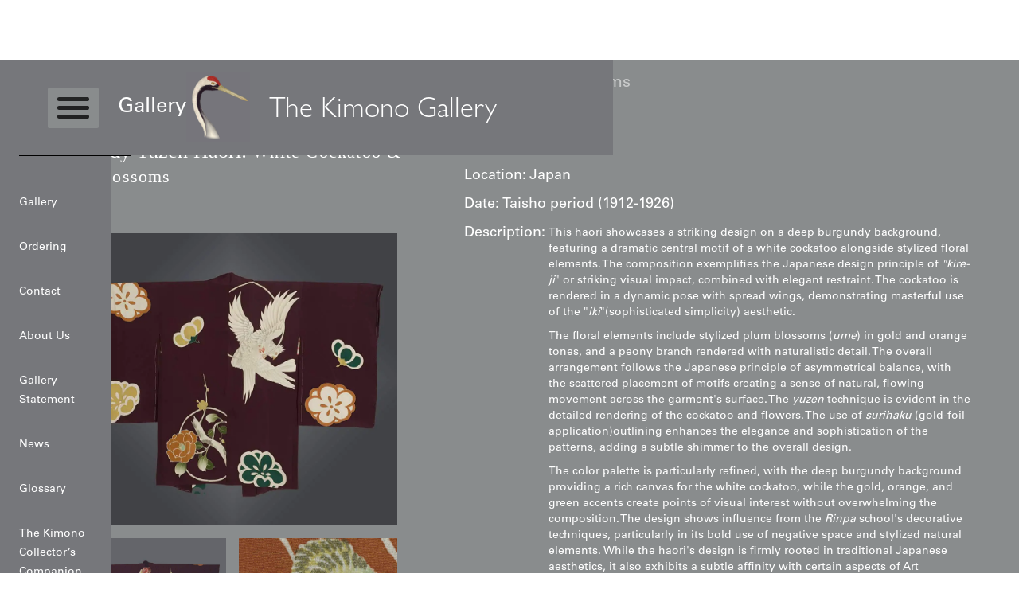

--- FILE ---
content_type: text/html; charset=utf-8
request_url: https://www.thekimonogallery.com/articles/yuzen-painted-haori-4
body_size: 11271
content:
<!DOCTYPE html><!-- Last Published: Wed Jan 28 2026 16:19:03 GMT+0000 (Coordinated Universal Time) --><html data-wf-domain="www.thekimonogallery.com" data-wf-page="643828d9f9980307a286fc94" data-wf-site="6012d74f0fdf7423b0f0d5b3" lang="en" data-wf-collection="643828d9f99803657986fc88" data-wf-item-slug="yuzen-painted-haori-4"><head><meta charset="utf-8"/><title>Art Nouveau Yuzen-Painted Haori Jacket with Peony | The Kimono Gallery</title><meta content="width=device-width, initial-scale=1" name="viewport"/><link href="https://cdn.prod.website-files.com/6012d74f0fdf7423b0f0d5b3/css/the-kimono-gallery.webflow.shared.196c6fca9.min.css" rel="stylesheet" type="text/css" integrity="sha384-GWxvyp6o3JwStuyowKXVrqilVUyDx8YF+bTgFbcaXu510fmncymnIbqLODk2U7IW" crossorigin="anonymous"/><script type="text/javascript">!function(o,c){var n=c.documentElement,t=" w-mod-";n.className+=t+"js",("ontouchstart"in o||o.DocumentTouch&&c instanceof DocumentTouch)&&(n.className+=t+"touch")}(window,document);</script><link href="https://cdn.prod.website-files.com/6012d74f0fdf7423b0f0d5b3/601a6474332f0a787b6f7410_Favicon.png" rel="shortcut icon" type="image/x-icon"/><link href="https://cdn.prod.website-files.com/6012d74f0fdf7423b0f0d5b3/601a6453769fa857455e7c19_Wc.png" rel="apple-touch-icon"/><script type="application/ld+json">
{
  "@context": "https://schema.org",
  "@type": "Product",
  "name": "Burgundy Yuzen Haori: White Cockatoo &amp; Plum Blossoms",
  "description": "Over $5000",
  "image": {
    "@type": "ImageObject",
    "url": "https://cdn.prod.website-files.com/6012f3e6be2d3f44d9549397/68cc3b0b63a1f2d18832cddf_1678-2.webp"
  },
  "category": "4",
  "sku": "1678",
  "brand": {
    "@type": "Brand",
    "name": "The Kimono Gallery"
  },
  "material": "Silk",
  "countryOfOrigin": {
    "@type": "Country",
    "name": "Japan"
  },
  "offers": {
    "@type": "Offer",
    "price": "10000.00",
    "priceCurrency": "USD",
    "availability": "https://schema.org/InStock",
    "url": "https://www.thekimonogallery.com/articles/yuzen-painted-haori-4",
    "priceValidUntil": "2026-12-31",
    "shippingDetails": [
      {
        "@type": "OfferShippingDetails",
        "shippingRate": {
          "@type": "MonetaryAmount",
          "value": "20.00",
          "currency": "USD"
        },
        "shippingDestination": {
          "@type": "DefinedRegion",
          "addressCountry": ["US", "CA"]
        },
        "deliveryTime": {
          "@type": "ShippingDeliveryTime",
          "handlingTime": {
            "@type": "QuantitativeValue",
            "minValue": 1,
            "maxValue": 3,
            "unitCode": "DAY"
          },
          "transitTime": {
            "@type": "QuantitativeValue",
            "minValue": 3,
            "maxValue": 10,
            "unitCode": "DAY"
          }
        }
      },
      {
        "@type": "OfferShippingDetails",
        "shippingRate": {
          "@type": "MonetaryAmount",
          "value": "40.00",
          "currency": "USD"
        },
        "shippingDestination": {
          "@type": "DefinedRegion",
          "addressCountry": "WORLD"
        },
        "deliveryTime": {
          "@type": "ShippingDeliveryTime",
          "handlingTime": {
            "@type": "QuantitativeValue",
            "minValue": 1,
            "maxValue": 3,
            "unitCode": "DAY"
          },
          "transitTime": {
            "@type": "QuantitativeValue",
            "minValue": 7,
            "maxValue": 21,
            "unitCode": "DAY"
          }
        }
      }
    ],
    "hasMerchantReturnPolicy": {
      "@type": "MerchantReturnPolicy",
      "applicableCountry": ["US", "CA"],
      "returnPolicyCategory": "https://schema.org/MerchantReturnFiniteReturnWindow",
      "merchantReturnDays": 7,
      "returnMethod": "https://schema.org/ReturnByMail",
      "returnFees": "https://schema.org/ReturnShippingFees"
    },
    "acceptedPaymentMethod": [
      "https://purl.org/goodrelations/v1#PayPal",
      "https://purl.org/goodrelations/v1#ByBankTransferInAdvance",
      "https://purl.org/goodrelations/v1#CheckInAdvance"
    ]
  },
  "additionalProperty": [
    {
      "@type": "PropertyValue",
      "name": "Date",
      "value": "Taisho period (1912-1926)"
    },
    {
      "@type": "PropertyValue",
      "name": "Location",
      "value": "Japan"
    }
  ],
  "datePublished": "2026-01-30T15:39:25.638Z",
  "dateModified": "2026-01-30T15:39:25.638Z",
  "inLanguage": "en"
}
</script><script async="" src="https://www.googletagmanager.com/gtag/js?id=G-NZWLH1W6T5"></script><script type="text/javascript">window.dataLayer = window.dataLayer || [];function gtag(){dataLayer.push(arguments);}gtag('js', new Date());gtag('config', 'G-NZWLH1W6T5', {'anonymize_ip': false});</script><!--Google Search Console-->
<meta name="google-site-verification" content="ov55yeBXzQVNWF3LNb3tY1BiAtb-XB43jA51lgc-lVI" />

<!-- Noindex pagination pages -->
<script>
if (window.location.search.includes('_page=')) {
  var meta = document.createElement('meta');
  meta.name = 'robots';
  meta.content = 'noindex, follow';
  document.head.appendChild(meta);
}
</script>

<!-- Website Schema -->
<script type="application/ld+json">
{
  "@context": "https://schema.org/",
  "@type": "WebSite",
  "name": "The Kimono Gallery",
  "url": "https://www.thekimonogallery.com/"
}
</script>

<!-- Store/Organization Schema -->
<script type="application/ld+json">
{
  "@context": "https://schema.org",
  "@type": "Store",
  "name": "The Kimono Gallery",
  "alternateName": "TKG",
  "description": "Shop 1,300+ museum-quality antique and vintage Japanese kimonos and haori. Display as stunning wall art or wear. Curated by a 40-year textile expert and published author.",
  "url": "https://www.thekimonogallery.com/",
  "image": {
    "@type": "ImageObject",
    "url": "https://cdn.prod.website-files.com/6012d74f0fdf7423b0f0d5b3/60131d964c4d3d0469e5b813_TKG%20logo%20(1).avif"
  },
  "logo": {
    "@type": "ImageObject",
    "url": "https://cdn.prod.website-files.com/6012d74f0fdf7423b0f0d5b3/60131d964c4d3d0469e5b813_TKG%20logo%20(1).avif"
  },
  "address": {
    "@type": "PostalAddress",
    "streetAddress": "127 Park Street",
    "addressLocality": "Truro",
    "addressRegion": "NS",
    "postalCode": "B2N 3J5",
    "addressCountry": "CA"
  },
  "legalName": "Yorke Antique Textiles",
  "founder": {
    "@type": "Person",
    "name": "Roger Yorke",
    "jobTitle": "Textile Expert and Author",
    "description": "Author of Art Kimono, Japanese Ceremonial Textiles, and The Japanese Haori. Over 40 years expertise in Japanese textile art."
  },
  "foundingDate": "2003",
  "inLanguage": "en",
  "sameAs": [
    "https://www.yorkeantiquetextiles.com"
  ],
  "knowsAbout": [
    "Japanese kimonos",
    "Haori",
    "Antique Japanese textiles",
    "Meisen weaving",
    "Yuzen dyeing",
    "Japanese textile art"
  ],
  "areaServed": "Worldwide",
  "priceRange": "$100 - $20000"
}
</script>

<!-- Book Schema - Static injection for book pages -->
<script>
document.addEventListener('DOMContentLoaded', function() {
  var defined_path = window.location.pathname;
  var defined_schema = null;
  
  if (defined_path === '/articles/art-kimono') {
    defined_schema = {
      "@context": "https://schema.org",
      "@type": "Book",
      "name": "Art Kimono: Aesthetic Revelations of Japan 1905-1960",
      "author": {"@type": "Person", "name": "Roger Yorke"},
      "isbn": "978-1-7387609-0-9",
      "numberOfPages": 396,
      "datePublished": "2023",
      "bookFormat": "https://schema.org/Hardcover",
      "publisher": {"@type": "Organization", "name": "Yorke Antique Textiles"},
      "description": "A comprehensive study of Japanese kimono art from 1905-1960."
    };
  }
  
  if (defined_path === '/articles/the-japanese-haori') {
    defined_schema = {
      "@context": "https://schema.org",
      "@type": "Book",
      "name": "The Japanese Haori: An Avant-Garde Renaissance in Textile Art",
      "author": {"@type": "Person", "name": "Roger Yorke"},
      "isbn": "978-1-7387609-2-3",
      "numberOfPages": 405,
      "datePublished": "2024",
      "bookFormat": "https://schema.org/Hardcover",
      "publisher": {"@type": "Organization", "name": "Yorke Antique Textiles"},
      "description": "A comprehensive study of women's haori from 1912 to 1980."
    };
  }
  
  if (defined_path === '/articles/japanese-ceremonial-textiles-18th-to-20th-centuries') {
    defined_schema = {
      "@context": "https://schema.org",
      "@type": "Book",
      "name": "Japanese Ceremonial Textiles: 18th to 20th Centuries",
      "author": {"@type": "Person", "name": "Roger Yorke"},
      "isbn": "978-1-7387609-1-6",
      "numberOfPages": 451,
      "datePublished": "2024",
      "bookFormat": "https://schema.org/Hardcover",
      "publisher": {"@type": "Organization", "name": "Yorke Antique Textiles"},
      "description": "Showcases over one hundred of the rarest Japanese ceremonial textiles."
    };
  }
  
  if (defined_schema) {
    var defined_script = document.createElement('script');
    defined_script.type = 'application/ld+json';
    defined_script.textContent = JSON.stringify(defined_schema);
    document.head.appendChild(defined_script);
  }
});
</script>

<style>
body { margin: 0 !important; padding: 0 !important; }
.section_navbar, .body_wrapper, .section { margin-top: 0 !important; margin-bottom: 0 !important; padding-top: 0 !important; padding-bottom: 0 !important; }
.product_title .subtitle {
  font-size: 0.85em;
}
@media screen and (max-width: 767px) {
  .card_overlay {
    opacity: 0 !important;
  }
}
</style><!-- Default Statcounter code for The Kimono Gallery
http://www.yorkeantiquetextiles.com/index-test.html -->
<script type="text/javascript">
var sc_project=2089629; 
var sc_invisible=0; 
var sc_security="4799789b"; 
var sc_https=1; 
var scJsHost = "https://";
document.write("<sc"+"ript type='text/javascript' src='" +
scJsHost+
"statcounter.com/counter/counter.js'></"+"script>");
</script>
<noscript><div class="statcounter"><a title="Web Analytics
Made Easy - StatCounter" href="https://statcounter.com/"
target="_blank"><img class="statcounter"
src="https://c.statcounter.com/2089629/0/4799789b/0/"
alt="Web Analytics Made Easy -
StatCounter"></a></div></noscript>
<!-- End of Statcounter Code -->

<link rel="canonical" href="https://www.yorkeantiquetextiles.com/products/yuzen-painted-haori-4"><script type="text/javascript">window.__WEBFLOW_CURRENCY_SETTINGS = {"currencyCode":"USD","symbol":"$","decimal":".","fractionDigits":2,"group":",","template":"{{wf {\"path\":\"symbol\",\"type\":\"PlainText\"} }} {{wf {\"path\":\"amount\",\"type\":\"CommercePrice\"} }} {{wf {\"path\":\"currencyCode\",\"type\":\"PlainText\"} }}","hideDecimalForWholeNumbers":false};</script></head><body><div><div class="section_navbar"><div class="navbar_container"><div class="navbar_wrapper"><div class="menu_icon_title-wrapper"><div data-w-id="f94b623f-d824-8e3d-58c3-e503554562a4" class="menu_icon"><div class="mi_l1"></div><div class="mi_l2"></div><div class="mi_l3"></div></div><div class="page_title-wrapper"><a href="/" class="page_title">Gallery</a></div></div><a href="/" class="logo_wrapper w-inline-block"><img src="https://cdn.prod.website-files.com/6012d74f0fdf7423b0f0d5b3/60131d964c4d3d0469e5b813_TKG%20logo%20(1).avif" loading="lazy" sizes="(max-width: 1623px) 100vw, 1623px" srcset="https://cdn.prod.website-files.com/6012d74f0fdf7423b0f0d5b3/60131d964c4d3d0469e5b813_TKG%20logo%20(1)-p-500.avif 500w, https://cdn.prod.website-files.com/6012d74f0fdf7423b0f0d5b3/60131d964c4d3d0469e5b813_TKG%20logo%20(1)-p-800.avif 800w, https://cdn.prod.website-files.com/6012d74f0fdf7423b0f0d5b3/60131d964c4d3d0469e5b813_TKG%20logo%20(1)-p-1080.jpeg 1080w, https://cdn.prod.website-files.com/6012d74f0fdf7423b0f0d5b3/60131d964c4d3d0469e5b813_TKG%20logo%20(1)-p-1600.jpeg 1600w, https://cdn.prod.website-files.com/6012d74f0fdf7423b0f0d5b3/60131d964c4d3d0469e5b813_TKG%20logo%20(1).avif 1623w" alt="" class="logo_image"/><h2 class="logo">The Kimono Gallery</h2></a><div class="tabs_title-wrapper"><div class="page_title">Gallery</div></div><div class="mob-menu_icon"><div class="mi_l1"></div><div data-w-id="f94b623f-d824-8e3d-58c3-e503554562e6" class="mi_l2"></div><div data-w-id="f94b623f-d824-8e3d-58c3-e503554562e7" class="mi_l2"></div><div class="mi_l3"></div></div></div></div></div><div class="body_wrapper"><div class="mobile_menu-wrapper"><div class="mobile_nav_links_wrapper"><a href="/" class="navlinks">Gallery</a><a href="/ordering" class="navlinks">Ordering</a><a href="/contact" class="navlinks">Contact</a><a href="/about" class="navlinks">About Us</a><a href="/gallery-statement" class="navlinks">Gallery Statement</a><a href="/news" class="navlinks">News</a><a href="/glossary" class="navlinks">Glossary</a><a href="/the-kimono-collectors-companion" class="navlinks last">The Kimono Collector’s Companion</a></div><div class="black-divider"></div></div><div class="section_gallery"><div class="container2"><div class="w-embed w-script"><script type="application/ld+json">
{
  "@context": "https://schema.org",
  "@type": "BreadcrumbList",
  "itemListElement": [
    {
      "@type": "ListItem",
      "position": 1,
      "name": "Home",
      "item": "https://www.thekimonogallery.com/"
    },
    {
      "@type": "ListItem",
      "position": 2,
      "name": "Burgundy Yuzen Haori: White Cockatoo &amp; Plum Blossoms",
      "item": "https://www.thekimonogallery.com/products/yuzen-painted-haori-4"
    }
  ]
}
</script></div><div class="breadcrumb mb56"><div class="first_cat"><div class="tb16_w w-condition-invisible">Level1</div><div class="tb16_w w-condition-invisible">Level2</div><div class="tb16_w w-condition-invisible">Level3</div><div class="tb16_w">Level4</div></div><img src="https://cdn.prod.website-files.com/6012d74f0fdf7423b0f0d5b3/6013224d6843506baa7c7c26_keyboard_arrow_right-white-24dp.svg" loading="lazy" alt="" class="right_arrowws_productpage"/><div class="dynamic_breadcrumb"><a href="/level1/kimono" class="tb16_w w-condition-invisible">Kimono</a><a href="/level2/kimono" class="tb16_w w-condition-invisible">Kimono</a><a href="/level3/kimono" class="tb16_w w-condition-invisible">Kimono</a><a href="/level4/kimono" class="tb16_w w-condition-invisible">Kimono</a><a href="/level1/haori" class="tb16_w w-condition-invisible">Haori</a><a href="/level2/haori" class="tb16_w w-condition-invisible">Haori</a><a href="/level3/haori" class="tb16_w w-condition-invisible">Haori</a><a href="/level4/haori" class="tb16_w">Haori</a></div><img src="https://cdn.prod.website-files.com/6012d74f0fdf7423b0f0d5b3/6013224d6843506baa7c7c26_keyboard_arrow_right-white-24dp.svg" loading="lazy" alt="" class="right_arrowws_productpage"/><div class="tb16_w _70-op">Burgundy Yuzen Haori: White Cockatoo &amp; Plum Blossoms</div></div><div class="w-embed w-script"><script type="application/ld+json">
{
  "@context": "https://schema.org",
  "@type": ["Product", "VisualArtwork"],
  "name": "Burgundy Yuzen Haori: White Cockatoo &amp; Plum Blossoms",
  "description": "Art Nouveau Yuzen-Painted Haori Jacket with Peony",
  "image": "https://cdn.prod.website-files.com/6012f3e6be2d3f44d9549397/68cc3b0b63a1f2d18832cddf_1678-2.webp",
  "sku": "1678",
  "offers": {
    "@type": "Offer",
    "price": "10000.00",
    "priceCurrency": "USD",
    "availability": "https://schema.org/InStock",
    "url": "https://www.thekimonogallery.com/products/yuzen-painted-haori-4"
  },
  "brand": {
    "@type": "Organization",
    "name": "The Kimono Gallery"
  },
  "countryOfOrigin": {
    "@type": "Country",
    "name": "Japan"
  },
  "dateCreated": "Taisho period (1912-1926)",
  "artform": "Textile Art",
  "artMedium": "Silk",
  "seller": {
    "@type": "Organization",
    "name": "The Kimono Gallery",
    "url": "https://www.thekimonogallery.com"
  }
}
</script></div><div class="product_page-wrapper"><div class="pp_left"><div class="product_title-wrapper"><h1 class="product_title">Burgundy Yuzen Haori: White Cockatoo &amp; Plum Blossoms</h1></div><div class="product_imthmbnails-wrapper"><a href="#" class="main w-inline-block w-lightbox"><img src="https://cdn.prod.website-files.com/6012f3e6be2d3f44d9549397/68cc3b0b63a1f2d18832cddf_1678-2.webp" loading="lazy" alt="Fine Art Japanese Cockatoo Wall Hanging: Antique Taisho Burgundy Silk Haori with Rinpa-Style White Cockatoo and Gold Peonies. Art Nouveau Aesthetic with Surihaku Gold Foil; Exotic Zen Statement Art for Luxury Interiors"/><script type="application/json" class="w-json">{
  "items": [
    {
      "url": "https://cdn.prod.website-files.com/6012f3e6be2d3f44d9549397/68cc3b0b63a1f2d18832cddf_1678-2.webp",
      "type": "image"
    }
  ],
  "group": "Multi"
}</script></a><div class="gallery-cl-wrapper w-dyn-list"><script type="text/x-wf-template" id="wf-template-703d88f3-1758-f55d-1a6d-a63a158ecef9">%3Cdiv%20role%3D%22listitem%22%20class%3D%22gallery_item%20w-dyn-item%20w-dyn-repeater-item%22%3E%3Ca%20href%3D%22%23%22%20class%3D%22multi%20w-inline-block%20w-lightbox%22%3E%3Cimg%20loading%3D%22lazy%22%20alt%3D%22%22%20src%3D%22https%3A%2F%2Fcdn.prod.website-files.com%2F6012f3e6be2d3f44d9549397%2F601937828909bb6d7a5ab4cc_1678-1.jpg%22%20sizes%3D%22100vw%22%20srcset%3D%22https%3A%2F%2Fcdn.prod.website-files.com%2F6012f3e6be2d3f44d9549397%2F601937828909bb6d7a5ab4cc_1678-1-p-500.jpeg%20500w%2C%20https%3A%2F%2Fcdn.prod.website-files.com%2F6012f3e6be2d3f44d9549397%2F601937828909bb6d7a5ab4cc_1678-1-p-800.jpeg%20800w%2C%20https%3A%2F%2Fcdn.prod.website-files.com%2F6012f3e6be2d3f44d9549397%2F601937828909bb6d7a5ab4cc_1678-1.jpg%201000w%22%2F%3E%3Cscript%20type%3D%22application%2Fjson%22%20class%3D%22w-json%22%3E%7B%0A%20%20%22items%22%3A%20%5B%0A%20%20%20%20%7B%0A%20%20%20%20%20%20%22url%22%3A%20%22https%3A%2F%2Fcdn.prod.website-files.com%2F6012f3e6be2d3f44d9549397%2F601937828909bb6d7a5ab4cc_1678-1.jpg%22%2C%0A%20%20%20%20%20%20%22type%22%3A%20%22image%22%0A%20%20%20%20%7D%0A%20%20%5D%2C%0A%20%20%22group%22%3A%20%22Multi%22%0A%7D%3C%2Fscript%3E%3C%2Fa%3E%3C%2Fdiv%3E</script><div role="list" class="gallery_cl w-dyn-items"><div role="listitem" class="gallery_item w-dyn-item w-dyn-repeater-item"><a href="#" class="multi w-inline-block w-lightbox"><img loading="lazy" alt="" src="https://cdn.prod.website-files.com/6012f3e6be2d3f44d9549397/601937828909bb6d7a5ab4cc_1678-1.jpg" sizes="100vw" srcset="https://cdn.prod.website-files.com/6012f3e6be2d3f44d9549397/601937828909bb6d7a5ab4cc_1678-1-p-500.jpeg 500w, https://cdn.prod.website-files.com/6012f3e6be2d3f44d9549397/601937828909bb6d7a5ab4cc_1678-1-p-800.jpeg 800w, https://cdn.prod.website-files.com/6012f3e6be2d3f44d9549397/601937828909bb6d7a5ab4cc_1678-1.jpg 1000w"/><script type="application/json" class="w-json">{
  "items": [
    {
      "url": "https://cdn.prod.website-files.com/6012f3e6be2d3f44d9549397/601937828909bb6d7a5ab4cc_1678-1.jpg",
      "type": "image"
    }
  ],
  "group": "Multi"
}</script></a></div><div role="listitem" class="gallery_item w-dyn-item w-dyn-repeater-item"><a href="#" class="multi w-inline-block w-lightbox"><img loading="lazy" alt="" src="https://cdn.prod.website-files.com/6012f3e6be2d3f44d9549397/605a0c50582541bb13ba466c_1678-46.jpg"/><script type="application/json" class="w-json">{
  "items": [
    {
      "url": "https://cdn.prod.website-files.com/6012f3e6be2d3f44d9549397/605a0c50582541bb13ba466c_1678-46.jpg",
      "type": "image"
    }
  ],
  "group": "Multi"
}</script></a></div><div role="listitem" class="gallery_item w-dyn-item w-dyn-repeater-item"><a href="#" class="multi w-inline-block w-lightbox"><img loading="lazy" alt="" src="https://cdn.prod.website-files.com/6012f3e6be2d3f44d9549397/605a0c50a1bd363476468685_1678-30.jpg"/><script type="application/json" class="w-json">{
  "items": [
    {
      "url": "https://cdn.prod.website-files.com/6012f3e6be2d3f44d9549397/605a0c50a1bd363476468685_1678-30.jpg",
      "type": "image"
    }
  ],
  "group": "Multi"
}</script></a></div><div role="listitem" class="gallery_item w-dyn-item w-dyn-repeater-item"><a href="#" class="multi w-inline-block w-lightbox"><img loading="lazy" alt="" src="https://cdn.prod.website-files.com/6012f3e6be2d3f44d9549397/605a0c509b2171297e9da758_1678-31.jpg" sizes="100vw" srcset="https://cdn.prod.website-files.com/6012f3e6be2d3f44d9549397/605a0c509b2171297e9da758_1678-31-p-500.jpeg 500w, https://cdn.prod.website-files.com/6012f3e6be2d3f44d9549397/605a0c509b2171297e9da758_1678-31.jpg 990w"/><script type="application/json" class="w-json">{
  "items": [
    {
      "url": "https://cdn.prod.website-files.com/6012f3e6be2d3f44d9549397/605a0c509b2171297e9da758_1678-31.jpg",
      "type": "image"
    }
  ],
  "group": "Multi"
}</script></a></div><div role="listitem" class="gallery_item w-dyn-item w-dyn-repeater-item"><a href="#" class="multi w-inline-block w-lightbox"><img loading="lazy" alt="" src="https://cdn.prod.website-files.com/6012f3e6be2d3f44d9549397/605a0c507cb454e35dc9c276_1678-32.jpg"/><script type="application/json" class="w-json">{
  "items": [
    {
      "url": "https://cdn.prod.website-files.com/6012f3e6be2d3f44d9549397/605a0c507cb454e35dc9c276_1678-32.jpg",
      "type": "image"
    }
  ],
  "group": "Multi"
}</script></a></div><div role="listitem" class="gallery_item w-dyn-item w-dyn-repeater-item"><a href="#" class="multi w-inline-block w-lightbox"><img loading="lazy" alt="" src="https://cdn.prod.website-files.com/6012f3e6be2d3f44d9549397/605a0c50dd918878cc453fa2_1678-33.jpg"/><script type="application/json" class="w-json">{
  "items": [
    {
      "url": "https://cdn.prod.website-files.com/6012f3e6be2d3f44d9549397/605a0c50dd918878cc453fa2_1678-33.jpg",
      "type": "image"
    }
  ],
  "group": "Multi"
}</script></a></div><div role="listitem" class="gallery_item w-dyn-item w-dyn-repeater-item"><a href="#" class="multi w-inline-block w-lightbox"><img loading="lazy" alt="" src="https://cdn.prod.website-files.com/6012f3e6be2d3f44d9549397/605a0c50ad945fa7a95cb756_1678-34.jpg" sizes="100vw" srcset="https://cdn.prod.website-files.com/6012f3e6be2d3f44d9549397/605a0c50ad945fa7a95cb756_1678-34-p-500.jpeg 500w, https://cdn.prod.website-files.com/6012f3e6be2d3f44d9549397/605a0c50ad945fa7a95cb756_1678-34.jpg 1000w"/><script type="application/json" class="w-json">{
  "items": [
    {
      "url": "https://cdn.prod.website-files.com/6012f3e6be2d3f44d9549397/605a0c50ad945fa7a95cb756_1678-34.jpg",
      "type": "image"
    }
  ],
  "group": "Multi"
}</script></a></div><div role="listitem" class="gallery_item w-dyn-item w-dyn-repeater-item"><a href="#" class="multi w-inline-block w-lightbox"><img loading="lazy" alt="" src="https://cdn.prod.website-files.com/6012f3e6be2d3f44d9549397/605a0c508fed9d05e552ad9a_1678-35.jpg"/><script type="application/json" class="w-json">{
  "items": [
    {
      "url": "https://cdn.prod.website-files.com/6012f3e6be2d3f44d9549397/605a0c508fed9d05e552ad9a_1678-35.jpg",
      "type": "image"
    }
  ],
  "group": "Multi"
}</script></a></div><div role="listitem" class="gallery_item w-dyn-item w-dyn-repeater-item"><a href="#" class="multi w-inline-block w-lightbox"><img loading="lazy" alt="" src="https://cdn.prod.website-files.com/6012f3e6be2d3f44d9549397/605a0c50e7d0446aa64b2ac4_1678-36.jpg"/><script type="application/json" class="w-json">{
  "items": [
    {
      "url": "https://cdn.prod.website-files.com/6012f3e6be2d3f44d9549397/605a0c50e7d0446aa64b2ac4_1678-36.jpg",
      "type": "image"
    }
  ],
  "group": "Multi"
}</script></a></div><div role="listitem" class="gallery_item w-dyn-item w-dyn-repeater-item"><a href="#" class="multi w-inline-block w-lightbox"><img loading="lazy" alt="" src="https://cdn.prod.website-files.com/6012f3e6be2d3f44d9549397/605a0c5046f8b392dd1f51b1_1678-37.jpg"/><script type="application/json" class="w-json">{
  "items": [
    {
      "url": "https://cdn.prod.website-files.com/6012f3e6be2d3f44d9549397/605a0c5046f8b392dd1f51b1_1678-37.jpg",
      "type": "image"
    }
  ],
  "group": "Multi"
}</script></a></div><div role="listitem" class="gallery_item w-dyn-item w-dyn-repeater-item"><a href="#" class="multi w-inline-block w-lightbox"><img loading="lazy" alt="" src="https://cdn.prod.website-files.com/6012f3e6be2d3f44d9549397/605a0c50acf516261cf5be93_1678-38.jpg"/><script type="application/json" class="w-json">{
  "items": [
    {
      "url": "https://cdn.prod.website-files.com/6012f3e6be2d3f44d9549397/605a0c50acf516261cf5be93_1678-38.jpg",
      "type": "image"
    }
  ],
  "group": "Multi"
}</script></a></div><div role="listitem" class="gallery_item w-dyn-item w-dyn-repeater-item"><a href="#" class="multi w-inline-block w-lightbox"><img loading="lazy" alt="" src="https://cdn.prod.website-files.com/6012f3e6be2d3f44d9549397/605a0c50601ba02a50bd70f7_1678-39.jpg"/><script type="application/json" class="w-json">{
  "items": [
    {
      "url": "https://cdn.prod.website-files.com/6012f3e6be2d3f44d9549397/605a0c50601ba02a50bd70f7_1678-39.jpg",
      "type": "image"
    }
  ],
  "group": "Multi"
}</script></a></div><div role="listitem" class="gallery_item w-dyn-item w-dyn-repeater-item"><a href="#" class="multi w-inline-block w-lightbox"><img loading="lazy" alt="" src="https://cdn.prod.website-files.com/6012f3e6be2d3f44d9549397/605a0c50cd0f7b43c2d3492c_1678-40.jpg" sizes="100vw" srcset="https://cdn.prod.website-files.com/6012f3e6be2d3f44d9549397/605a0c50cd0f7b43c2d3492c_1678-40-p-500.jpeg 500w, https://cdn.prod.website-files.com/6012f3e6be2d3f44d9549397/605a0c50cd0f7b43c2d3492c_1678-40.jpg 1000w"/><script type="application/json" class="w-json">{
  "items": [
    {
      "url": "https://cdn.prod.website-files.com/6012f3e6be2d3f44d9549397/605a0c50cd0f7b43c2d3492c_1678-40.jpg",
      "type": "image"
    }
  ],
  "group": "Multi"
}</script></a></div><div role="listitem" class="gallery_item w-dyn-item w-dyn-repeater-item"><a href="#" class="multi w-inline-block w-lightbox"><img loading="lazy" alt="" src="https://cdn.prod.website-files.com/6012f3e6be2d3f44d9549397/605a0c50e7d04430f14b2ac3_1678-41.jpg" sizes="100vw" srcset="https://cdn.prod.website-files.com/6012f3e6be2d3f44d9549397/605a0c50e7d04430f14b2ac3_1678-41-p-500.jpeg 500w, https://cdn.prod.website-files.com/6012f3e6be2d3f44d9549397/605a0c50e7d04430f14b2ac3_1678-41-p-800.jpeg 800w, https://cdn.prod.website-files.com/6012f3e6be2d3f44d9549397/605a0c50e7d04430f14b2ac3_1678-41.jpg 1000w"/><script type="application/json" class="w-json">{
  "items": [
    {
      "url": "https://cdn.prod.website-files.com/6012f3e6be2d3f44d9549397/605a0c50e7d04430f14b2ac3_1678-41.jpg",
      "type": "image"
    }
  ],
  "group": "Multi"
}</script></a></div><div role="listitem" class="gallery_item w-dyn-item w-dyn-repeater-item"><a href="#" class="multi w-inline-block w-lightbox"><img loading="lazy" alt="" src="https://cdn.prod.website-files.com/6012f3e6be2d3f44d9549397/605a0c506cda461d30f600e8_1678-42.jpg"/><script type="application/json" class="w-json">{
  "items": [
    {
      "url": "https://cdn.prod.website-files.com/6012f3e6be2d3f44d9549397/605a0c506cda461d30f600e8_1678-42.jpg",
      "type": "image"
    }
  ],
  "group": "Multi"
}</script></a></div><div role="listitem" class="gallery_item w-dyn-item w-dyn-repeater-item"><a href="#" class="multi w-inline-block w-lightbox"><img loading="lazy" alt="" src="https://cdn.prod.website-files.com/6012f3e6be2d3f44d9549397/605a0c50eaf3a65756c275dd_1678-43.jpg"/><script type="application/json" class="w-json">{
  "items": [
    {
      "url": "https://cdn.prod.website-files.com/6012f3e6be2d3f44d9549397/605a0c50eaf3a65756c275dd_1678-43.jpg",
      "type": "image"
    }
  ],
  "group": "Multi"
}</script></a></div><div role="listitem" class="gallery_item w-dyn-item w-dyn-repeater-item"><a href="#" class="multi w-inline-block w-lightbox"><img loading="lazy" alt="" src="https://cdn.prod.website-files.com/6012f3e6be2d3f44d9549397/605a0c5071d5a62ef9001f29_1678-44.jpg" sizes="100vw" srcset="https://cdn.prod.website-files.com/6012f3e6be2d3f44d9549397/605a0c5071d5a62ef9001f29_1678-44-p-500.jpeg 500w, https://cdn.prod.website-files.com/6012f3e6be2d3f44d9549397/605a0c5071d5a62ef9001f29_1678-44.jpg 1000w"/><script type="application/json" class="w-json">{
  "items": [
    {
      "url": "https://cdn.prod.website-files.com/6012f3e6be2d3f44d9549397/605a0c5071d5a62ef9001f29_1678-44.jpg",
      "type": "image"
    }
  ],
  "group": "Multi"
}</script></a></div><div role="listitem" class="gallery_item w-dyn-item w-dyn-repeater-item"><a href="#" class="multi w-inline-block w-lightbox"><img loading="lazy" alt="" src="https://cdn.prod.website-files.com/6012f3e6be2d3f44d9549397/605a0c50cd0f7b7fdbd3492b_1678-45.jpg"/><script type="application/json" class="w-json">{
  "items": [
    {
      "url": "https://cdn.prod.website-files.com/6012f3e6be2d3f44d9549397/605a0c50cd0f7b7fdbd3492b_1678-45.jpg",
      "type": "image"
    }
  ],
  "group": "Multi"
}</script></a></div></div><div class="w-dyn-hide w-dyn-empty"><div>No gallery found!</div></div></div></div></div><div class="pp_right"><div class="pr1"><div class="tb18 mr4">Item#:</div><div class="tb18">1678</div></div><div class="pr2"><div class="tb18 mr4">Location:</div><div class="tb18">Japan</div></div><div class="pr3"><div class="tb18 mr4">Date:</div><div class="tb18">Taisho period (1912-1926)</div></div><div class="pr4"><div class="tb18-copy mr4">Description:</div><div class="desc mt8 w-richtext"><p>This haori showcases a striking design on a deep burgundy background, featuring a dramatic central motif of a white cockatoo alongside stylized floral elements. The composition exemplifies the Japanese design principle of <em>&quot;kire-ji</em>&quot; or striking visual impact, combined with elegant restraint. The cockatoo is rendered in a dynamic pose with spread wings, demonstrating masterful use of the &quot;<em>iki</em>&quot;(sophisticated simplicity) aesthetic.</p><p>The floral elements include stylized plum blossoms (<em>ume</em>) in gold and orange tones, and a peony branch rendered with naturalistic detail. The overall arrangement follows the Japanese principle of asymmetrical balance, with the scattered placement of motifs creating a sense of natural, flowing movement across the garment&#x27;s surface. The <em>yuzen </em>technique is evident in the detailed rendering of the cockatoo and flowers. The use of <em>surihaku</em> (gold-foil application)outlining enhances the elegance and sophistication of the patterns, adding a subtle shimmer to the overall design.</p><p>The color palette is particularly refined, with the deep burgundy background providing a rich canvas for the white cockatoo, while the gold, orange, and green accents create points of visual interest without overwhelming the composition. The design shows influence from the <em>Rinpa</em> school&#x27;s decorative techniques, particularly in its bold use of negative space and stylized natural elements. While the haori&#x27;s design is firmly rooted in traditional Japanese aesthetics, it also exhibits a subtle affinity with certain aspects of Art Nouveau. The flowing lines of the cockatoo&#x27;s wings and crest, and the stylized, organic forms of the flowers resonate with the Art Nouveau emphasis on natural forms and decorative elegance. However, unlike the often opulent and elaborate designs of Art Nouveau, the haori&#x27;s design maintains a sense of restraint and subtlety that is characteristic of Japanese aesthetics. The overall impression of the haori is one of serene beauty and quiet elegance, with a touch of exoticism.</p><p> Its measurements are 49 inches (124 cm) from sleeve-end to sleeve-end and a height of 33 inches (84 cm).</p></div></div><div class="interior-design-wrapper"><h4 class="heading-6">Display &amp; Installation Notes</h4></div><div class="text-block-24">Because of the dramatic central white cockatoo and the rich, burgundy-toned &quot;iki&quot; aesthetic, this piece acts as a vibrant &quot;Rinpa-Modernist&quot; mural that captures the peak of Taisho-era exoticism and refined craftsmanship. For a dramatic effect, we recommend mounting it in a space with a soft wash of light from above; this allows the surihaku (gold-foil) outlines to &quot;shimmer&quot; against the deep wine-colored silk, creating a layered rhythmic depth that makes the bird’s crest and wings appear to catch a sudden breeze. Its opulent palette of burgundy, gold, and crisp white makes it an ideal focal point for minimalist architectural spaces featuring dark cherry wood, velvet upholstery, or antique brass fixtures. The tension between the ancient symbolic ume (plum blossoms) representing winter&#x27;s end and the bold, almost cinematic presence of the cockatoo provides a sense of theatrical momentum and quiet luxury, making it a perfect anchor for a sophisticated library, a formal lounge, or a gallery wall dedicated to the period’s masterful synthesis of classical bird-and-flower painting and the era&#x27;s fascination with the alluringly &quot;foreign.&quot;</div><div class="pr5"><div class="tb18">Price:</div><div class="price_wrapper"><div class="dollar">$</div><div id="a" class="price-text ml4 non">10000.00</div><div class="dollar nomargin">US</div></div></div><div class="pr6 purchase-flex"><a data-w-id="703d88f3-1758-f55d-1a6d-a63a158ecf1f" href="#" class="button w-button">Available: Inquire</a><a data-w-id="e2e0b8de-3973-0db4-9f99-0b8d34478fd6" href="#" class="purchase--product w-button">Purchase</a></div><div class="w-embed w-script"><script>
        var text = document.getElementById("a").innerHTML;
        //var newa = text.toFixed(0);
        text = text.replace(/,/g, "");
        text = parseInt(text);



        var newa = Math.trunc(text);
        newa = newa.toLocaleString();
        document.getElementById("a").innerHTML = newa;





    </script></div></div><div class="pp_right w-condition-invisible"><div class="ppr-1"><div class="tb18 mr4">Item#:</div><div class="tb18">1678</div></div><div class="ppr-3"><div class="tb18-copy mb8">Product Spec:</div><div class="desc w-dyn-bind-empty w-richtext"></div></div><div class="ppr-3 _3-5"><div class="ppr-3-internal"><div class="tb18-copy mb8">Description:</div><div style="height:130px" class="mask"><div class="desc w-dyn-bind-empty w-richtext"></div></div></div><div data-w-id="4b978318-84ce-b108-6eec-34b3485f3ecb" class="see-more"><div>see more</div><img src="https://cdn.prod.website-files.com/6012d74f0fdf7423b0f0d5b3/64403f6681a8d3151a36f0a9_white-arrowdown.svg" loading="lazy" alt="" class="image-2"/></div></div><div class="ppr-4"><div class="tb18">Price:</div><div class="price_wrapper"><div class="dollar-2 ml4">$</div><div id="a" class="price-text-2">10000.00</div><div class="dollar-2">US</div></div></div><div class="ppr-5"><a data-w-id="866d5618-713d-b1dd-2251-d2297ca40055" href="#" class="inquire--book w-button">Inquire</a><a href="/book-checkout/book-checkout-art-kimono" class="purchase--book w-condition-invisible w-button">Purchase</a><a href="/book-checkout/book-checkout---japanese-ceremonial-textiles-18th-to-20th-centuries" class="purchase--book w-condition-invisible w-button">Purchase</a><a href="/book-checkout/book-checkout---the-japanese-haori" class="purchase--book w-condition-invisible w-button">Purchase</a></div><div class="reviews_wrapper w-condition-invisible"><div class="tb18">Reviews:</div><div class="collection-list-wrapper-3 w-dyn-list"></div></div><div class="html-embed-7 w-embed w-script"><script>
    		var text = document.getElementById("a").innerHTML;
        //var newa = text.toFixed(0);
        text = text.replace(/,/g, "");
        text = parseInt(text);



        var newa = Math.trunc(text);
        newa = newa.toLocaleString();
        document.getElementById("a").innerHTML = newa;
</script></div></div></div></div></div><div class="overlay"></div><div data-w-id="ee1bbcf8-cfec-5d9e-0cb8-7695c61756df" class="mobile_menu"><div class="mobile_nav_links_wrapper"><a href="/" class="navlinks">Gallery</a><a href="/ordering" class="navlinks">Ordering</a><a href="/contact" class="navlinks">Contact</a><a href="/about" class="navlinks">About Us</a><a href="/gallery-statement" class="navlinks">Gallery Statement</a><a href="/news" class="navlinks">News</a><a href="/news" class="navlinks">Glossary</a><a href="/the-kimono-collectors-companion" class="navlinks last">The Kimono Collector’s Companion</a></div></div></div><div class="section_footer"><div class="container2"><div class="footer_wrapper"><div class="text-block">Copyright © 2025  Yorke Antique Textiles</div></div></div></div><div class="form_overlay"><div class="form-container"><div class="form_wrapper"><div class="inquiry_form w-form"><form id="wf-form-Inquiry" name="wf-form-Inquiry" data-name="Inquiry" method="get" data-wf-page-id="643828d9f9980307a286fc94" data-wf-element-id="e0ebeb43-42cd-61cb-796d-f6a93bbe1820"><div class="form_row1"><label for="Item" class="field-label">Item#</label><div class="dynamic_input w-embed"><input class="text-field" type="text" name="item#" value="1678" required/></div></div><div class="form_row1"><label for="Name" class="field-label">Name</label><input class="text-field w-input" maxlength="256" name="Name" data-name="Name" placeholder="" type="text" id="Name" required=""/></div><div class="form_row1"><label for="Email" class="field-label">Email</label><input class="text-field w-input" maxlength="256" name="Email" data-name="Email" placeholder="" type="email" id="Email" required=""/></div><div class="form_row1"><label for="Message" class="field-label">Message</label><textarea data-name="Message" maxlength="5000" id="Message" name="Message" required="" placeholder="" class="textarea w-input"></textarea></div><div class="form_row1"><div class="w-form-formrecaptcha g-recaptcha g-recaptcha-error g-recaptcha-disabled g-recaptcha-invalid-key"></div></div><input type="submit" data-wait="Please wait..." class="button w-button" value="Submit"/></form><div class="w-form-done"><div>Thank you! Your submission has been received!</div></div><div class="w-form-fail"><div>Oops! Something went wrong while submitting the form.</div></div></div><div data-w-id="e0ebeb43-42cd-61cb-796d-f6a93bbe183a" class="close"><img src="https://cdn.prod.website-files.com/6012d74f0fdf7423b0f0d5b3/60174467d5f9a464915c9f97_close-white-24dp.svg" loading="lazy" alt=""/></div></div></div></div><div class="purchase-form_overlay"><div class="form-container-copy"><div class="form_wrapper"><div class="checkout_form_heading-copy"><p class="paragraph">Payment Options: We primarily accept PayPal for all transactions. Credit and debit cards are not accepted. If you prefer to pay by personal check instead of PayPal, please note this preference in the &quot;Additional comments&quot; field when placing your order.Ordering Process<br/>To receive your PayPal invoice, simply fill out the form.<br/><br/>Shipping Details: We ship all orders to the address associated with your PayPal payment. Please ensure your PayPal shipping address is current and accurate.A phone number is required during checkout, as our shipping carrier may need to contact you regarding delivery questions.Shipping RatesUnited States and Canada: $20International destinations (air mail): $40</p></div><div class="inquiry_form w-form"><form id="wf-form-Purchase" name="wf-form-Purchase" data-name="Purchase" method="get" data-wf-page-id="643828d9f9980307a286fc94" data-wf-element-id="79ea6d2c-002c-8ae0-f596-483f5f98ca9a"><div class="form_row1"><label for="Item" class="field-label">Item#</label><div class="dynamic_input w-embed"><input class="text-field" type="text" name="item#" value="1678" required/></div></div><div class="form_row1"><label for="Name" class="field-label">Name</label><input class="text-field w-input" maxlength="256" name="Name" data-name="Name" placeholder="" type="text" id="Name" required=""/></div><div class="form_row1"><label for="Email" class="field-label">Email</label><input class="text-field w-input" maxlength="256" name="Email" data-name="Email" placeholder="" type="email" id="Email" required=""/></div><div class="form_row1"><label for="Message" class="field-label">Message</label><textarea id="Message" name="Message" maxlength="5000" data-name="Message" placeholder="" required="" class="textarea w-input"></textarea></div><div class="form_row1"><div class="w-form-formrecaptcha g-recaptcha g-recaptcha-error g-recaptcha-disabled g-recaptcha-invalid-key"></div></div><input type="submit" data-wait="Please wait..." class="button w-button" value="Submit"/></form><div class="w-form-done"><div>Thank you! Your submission has been received!</div></div><div class="w-form-fail"><div>Oops! Something went wrong while submitting the form.</div></div></div><div data-w-id="79ea6d2c-002c-8ae0-f596-483f5f98cab4" class="close-copy"><img src="https://cdn.prod.website-files.com/6012d74f0fdf7423b0f0d5b3/60174467d5f9a464915c9f97_close-white-24dp.svg" loading="lazy" alt=""/></div></div></div></div></div><script src="https://d3e54v103j8qbb.cloudfront.net/js/jquery-3.5.1.min.dc5e7f18c8.js?site=6012d74f0fdf7423b0f0d5b3" type="text/javascript" integrity="sha256-9/aliU8dGd2tb6OSsuzixeV4y/faTqgFtohetphbbj0=" crossorigin="anonymous"></script><script src="https://cdn.prod.website-files.com/6012d74f0fdf7423b0f0d5b3/js/webflow.schunk.1a807f015b216e46.js" type="text/javascript" integrity="sha384-oY4R8SfnVBTWnix6ULiWbZs/5tyRyxEiWcG+WrT3unnu5pmfsIYJEraZcyFVlvND" crossorigin="anonymous"></script><script src="https://cdn.prod.website-files.com/6012d74f0fdf7423b0f0d5b3/js/webflow.schunk.6ee2193108237552.js" type="text/javascript" integrity="sha384-CLsMKpHdtkjdyF1JFEb0WItTfkaDWlPfn537NRfa6H4Iq3A+sou2YEsS2LRldKXb" crossorigin="anonymous"></script><script src="https://cdn.prod.website-files.com/6012d74f0fdf7423b0f0d5b3/js/webflow.schunk.d659be6dcd9af708.js" type="text/javascript" integrity="sha384-fkZ6Md26P2haMCtqf4f0HB23dTQgjwR09RGdpu3VVDV0Zif+FEMEoIw0sewn8NM8" crossorigin="anonymous"></script><script src="https://cdn.prod.website-files.com/6012d74f0fdf7423b0f0d5b3/js/webflow.schunk.7dcf34fc5b25237b.js" type="text/javascript" integrity="sha384-0FXTaqC012zhUnTJiTXs/wyfxEvY+jx7+DxKOnGMNVhfo9tGbtQ02ZrdtnpJabuV" crossorigin="anonymous"></script><script src="https://cdn.prod.website-files.com/6012d74f0fdf7423b0f0d5b3/js/webflow.d87d3e73.b16800713762d63f.js" type="text/javascript" integrity="sha384-JYAZ8N6EbqbVF1Dr8IN7SeejGOKt11GakYqiPV+4dy3Zu3H39Up9wvjWWReKt9O1" crossorigin="anonymous"></script><!-- Default Statcounter code for The Kimono Gallery
http://www.yorkeantiquetextiles.com/index-test.html -->
<script type="text/javascript">
var sc_project=2089629; 
var sc_invisible=0; 
var sc_security="4799789b"; 
var sc_https=1; 
var scJsHost = "https://";
document.write("<sc"+"ript type='text/javascript' src='" +
scJsHost+
"statcounter.com/counter/counter.js'></"+"script>");
</script>
<noscript><div class="statcounter"><a title="Web Analytics
Made Easy - StatCounter" href="https://statcounter.com/"
target="_blank"><img class="statcounter"
src="https://c.statcounter.com/2089629/0/4799789b/0/"
alt="Web Analytics Made Easy -
StatCounter"></a></div></noscript>
<!-- End of Statcounter Code -->
<script>
document.addEventListener('DOMContentLoaded', function() {
  const titles = document.querySelectorAll('.product_title');
  
  titles.forEach(function(title) {
    const text = title.innerHTML;
    if (text.includes(':')) {
      const parts = text.split(':');
      title.innerHTML = parts[0] + ':<span class="subtitle">' + parts.slice(1).join(':') + '</span>';
    }
  });
});
</script>
<script>
document.addEventListener('DOMContentLoaded', function() {
  const currentYear = new Date().getFullYear();
  const walker = document.createTreeWalker(document.body, NodeFilter.SHOW_TEXT);
  while (walker.nextNode()) {
    if (walker.currentNode.nodeValue.includes('Copyright ©')) {
      walker.currentNode.nodeValue = walker.currentNode.nodeValue.replace(
        /Copyright © \d{4}/g,
        'Copyright © ' + currentYear
      );
    }
  }
});
</script></body></html>